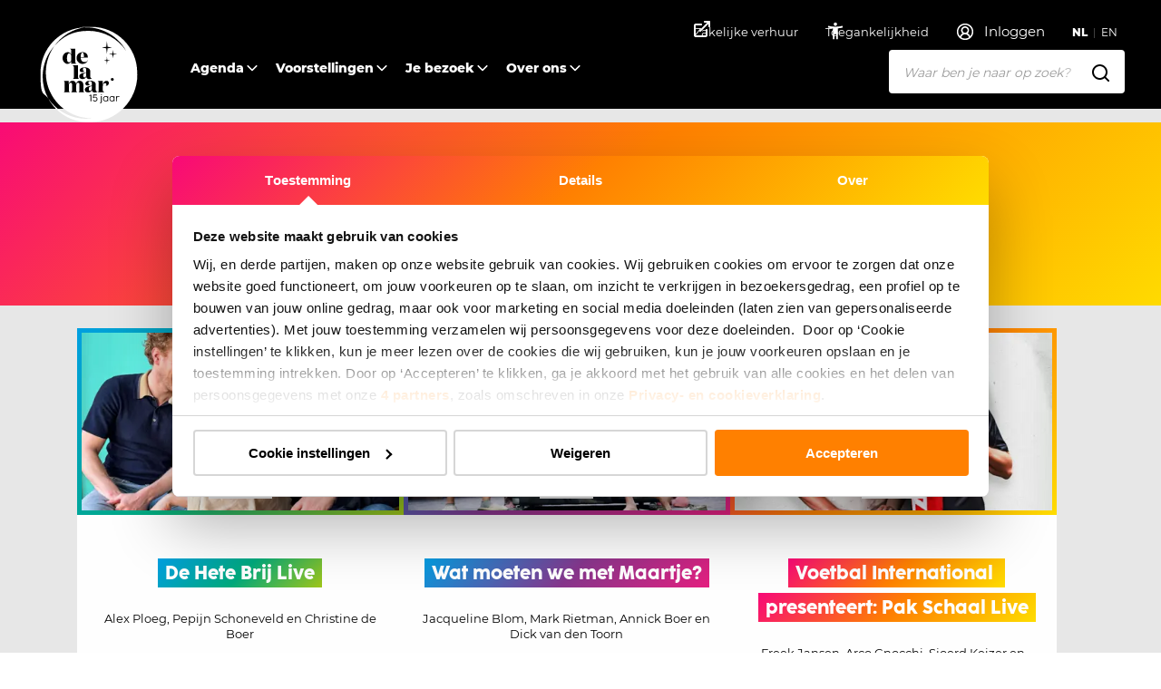

--- FILE ---
content_type: text/html; charset=utf-8
request_url: https://delamar.nl/voorstellingen/filter/muziektheater/%7B%7Bcta2url%7D%7D/%7B%7Burlallcategories%7D%7D/%7B%7Bcta2url%7D%7D/%7B%7Burlalllocations%7D%7D/%7B%7Burl%7D%7D/%7B%7Burl%7D%7D/west/-/%7B%7Bprevurl%7D%7D/
body_size: 23488
content:
<!DOCTYPE html>
<html lang="nl">
<head>
    <meta charset="utf-8">
    <title>Bekijk alle voorstellingen in ons theater | DeLaMar</title>
<meta name="description" content="Van cabaret tot musical en van toneel tot muziek, ons prachtige theater heeft het allemaal. Bekijk de komende voorstellingen en zoek op titel of genre."/>
<meta property="og:title" content="Voorstellingen"/>
<meta property="og:image" content="https://delamar.nl/media/tcdjekxm/theater-delamar-amsterdam-1.jpg?rmode=crop&width=1200&height=630&quality=70"/>
<link rel="canonical" href="/voorstellingen/"/>

    
        <link rel="alternate" hreflang="en-gb" href="https://delamar.nl/en/shows/" />
        <link rel="alternate" hreflang="nl-nl" href="https://delamar.nl/voorstellingen/" />


    <meta name="viewport" content="width=device-width, initial-scale=1.0, maximum-scale=2.0" />
    <meta name="copyright" content="valantic">
    <meta name="author" content="DeLaMar">
    <meta property="og:site_name" content="DeLaMar" />
    <meta property="og:type" content="website" />
    <meta property="og:url" content="https://delamar.nl/voorstellingen/" />
    <link rel="preload" as="font" type="font/woff2" crossorigin href="/fonts/Coco-Sharp-L-Extrabold.woff2" />
    <link rel="preload" as="font" type="font/woff2" crossorigin href="/fonts/Coco-Sharp-L-Bold.woff2" />
    <link rel="preload" as="font" type="font/woff2" crossorigin href="/fonts/Montserrat-400.woff2" />
    <link rel="preload" as="font" type="font/woff2" crossorigin href="/fonts/Montserrat-500.woff2" />
    <link rel="preload" as="font" type="font/woff2" crossorigin href="/fonts/Montserrat-800.woff2" />
    <meta name="apple-mobile-web-app-capable" content="yes">
    <meta name="apple-mobile-web-app-status-bar-style" content="black">
    <meta name="apple-mobile-web-app-title" content="DeLaMar">
    <link rel="apple-touch-icon" sizes="180x180" href="/apple-touch-icon.png">
    <link rel="icon" type="image/png" sizes="32x32" href="/favicon-32x32.png">
    <link rel="icon" type="image/png" sizes="16x16" href="/favicon-16x16.png">
    <link rel="manifest" href="/site.webmanifest">
    <link rel="mask-icon" color="#6f1785" href="/safari-pinned-tab.svg">
    <meta name="theme-color" content="#000000">



    <style>
        :root {
            --maincolor: var(--color4);
            --mainbgcolor: var(--color4);
            --mainbgcolorhover: var(--color4-hover);
            --maingradient: var(--gradient4);
            --maingradientborder: var(--gradient4);
        }

        body {
            visibility: hidden;
        }

        .preload * {
            transition: none !important;
        }

        .highlight__image picture,
        .highlight__image img {
            width: 100%;
            height: auto;
        }
    </style>
    
    <script id="Cookiebot" data-cbid="212a586e-a908-4298-9f4d-bfe09f82da7a" type="text/javascript" data-culture="nl" src="https://consent.cookiebot.com/uc.js"></script>
    <style>
.paymentmethods * {
    margin: 0 0.2rem !important;
}
button#CybotCookiebotDialogBodyButtonDecline {
    color: #000 !important;
}
.block__production .block__newsletter {
    margin: 0 4px;
}
.grecaptcha-badge {
    display:none;
}
.grecaptcha-badge { visibility: hidden; 
}
.no-more-bullet-points li:before {
    display:none;
}
.block__form .field-validation-error {
    font-weight: bold;
}
</style>

    
    <!-- dataLayer -->
        <script data-cookieconsent="ignore">
            window.dataLayer = window.dataLayer || [{
                'user': {
                    'internal': 'False'
                }
            }]
        </script>
    <!-- Google Tag Manager -->
<script>(function(w,d,s,l,i){w[l]=w[l]||[];w[l].push({'gtm.start':
        new Date().getTime(),event:'gtm.js'});var f=d.getElementsByTagName(s)[0],
        j=d.createElement(s),dl=l!='dataLayer'?'&l='+l:'';j.async=true;j.src=
        'https://www.googletagmanager.com/gtm.js?id='+i+dl;f.parentNode.insertBefore(j,f);
})(window,document,'script','dataLayer','GTM-MK49HM');</script>
<!-- End Google Tag Manager -->
</head>
<body class="body--productions  color--4    preload" data-id="1103" data-culture="nl-NL" data-lang="nl" data-raw-querystring="?genre=muziektheater/%7B%7Bcta2url%7D%7D/%7B%7Burlallcategories%7D%7D/%7B%7Bcta2url%7D%7D/%7B%7Burlalllocations%7D%7D/%7B%7Burl%7D%7D/%7B%7Burl%7D%7D/west&amp;locatie=-&amp;datum=%7B%7Bprevurl%7D%7D" data-page-url="https://delamar.nl/voorstellingen/?genre=muziektheater/%7B%7Bcta2url%7D%7D/%7B%7Burlallcategories%7D%7D/%7B%7Bcta2url%7D%7D/%7B%7Burlalllocations%7D%7D/%7B%7Burl%7D%7D/%7B%7Burl%7D%7D/west&amp;locatie=-&amp;datum=%7B%7Bprevurl%7D%7D">
    <!-- Google Tag Manager (noscript) -->
<noscript><iframe src="https://www.googletagmanager.com/ns.html?id=GTM-MK49HM"
                  height="0" width="0" style="display:none;visibility:hidden"></iframe></noscript>
<!-- End Google Tag Manager (noscript) -->
    
    
    <a href="#" class="skipmain" tabindex="1">Spring naar hoofdinhoud</a>
    <nav class="navbar js-navbar" data-scrolled="0">
    <div class="container">
        <a class="navbar__brand" href="/" aria-label="Naar homepage">
                <img src="/media/icwd1pke/dlm-15-jaar.svg" />
           
        </a>
        <div class="navbar__buttons">
            <button class="navbar__toggler js-navbar-toggler" type="button" aria-expanded="false">
                <span></span>
                <span></span>
                <span></span>
                <span></span>
                <strong>Menu</strong>
            </button>
            <button class="navbar__search js-search-open" type="button">
                <svg width="20" height="20" viewBox="0 0 20 20" fill="none" xmlns="http://www.w3.org/2000/svg">
    <path fill-rule="evenodd" clip-rule="evenodd" d="M8.5 0C3.80558 0 0 3.80558 0 8.5C0 13.1944 3.80558 17 8.5 17C10.4869 17 12.3146 16.3183 13.7619 15.176L17.4142 18.8283C17.8047 19.2188 18.4379 19.2188 18.8284 18.8283C19.2189 18.4378 19.2189 17.8046 18.8284 17.4141L15.1761 13.7618C16.3183 12.3145 17 10.4868 17 8.5C17 3.80558 13.1944 0 8.5 0ZM2 8.5C2 4.91015 4.91015 2 8.5 2C12.0899 2 15 4.91015 15 8.5C15 12.0899 12.0899 15 8.5 15C4.91015 15 2 12.0899 2 8.5Z" fill="#fff" />
</svg>
                <strong>Zoeken</strong>
            </button>
                <a href="/agenda/" class="navbar__agenda">
                    <svg width="18" height="18" viewBox="0 0 18 18" fill="none" xmlns="http://www.w3.org/2000/svg">
    <path d="M13 0C13.5128 0 13.9355 0.386044 13.9933 0.88338L14 1V2H16C17.0544 2 17.9182 2.81588 17.9945 3.85074L18 4V16C18 17.0544 17.1841 17.9182 16.1493 17.9945L16 18H2C0.945638 18 0.0818349 17.1841 0.00548577 16.1493L0 16V4C0 2.94564 0.815877 2.08183 1.85074 2.00549L2 2H4V1C4 0.44772 4.44772 0 5 0C5.51283 0 5.93551 0.386044 5.99327 0.88338L6 1V2H12V1C12 0.44772 12.4477 0 13 0ZM16 9H2V16H16V9ZM16 4H2V7H16V4Z" fill="white" />
</svg>
                    <strong>Agenda</strong>
                </a>
                <div class="user js-user" data-n="0">
                </div>
        </div>
        <div class="navbar__menu">
            <div class="navbar__collapse">
                <ul class="navbar__nav js-nav">
                                <li class="nav__item nav__item--large dropdown--desktop">
                                    <a class="nav__link" href="/agenda/" target="">
                                        Agenda
                                    </a>
                                                <div class="dropdown__menu">
                                                    <div class="tiles">
                                                                <div class="tile">
                                                                    <div class="tile__image gradient2">
                                                                        <div>
                                                                            <picture>
                                                                                <source srcset="/media/lwofnz1p/de-hete-brij.jpg?rxy=0.4757879430321728,0.48097374948182975&amp;v=1dc4d8f79ff9f90&width=343&height=192&mode=crop&format=webp&quality=70 1x, /media/lwofnz1p/de-hete-brij.jpg?rxy=0.4757879430321728,0.48097374948182975&amp;v=1dc4d8f79ff9f90&width=686&height=384&mode=crop&format=webp&quality=70 2x" type="image/webp" />
                                                                                <img loading="lazy" src="/media/lwofnz1p/de-hete-brij.jpg?rxy=0.4757879430321728,0.48097374948182975&amp;v=1dc4d8f79ff9f90&width=343&height=192&mode=crop&format=webp&quality=70" alt="De Hete Brij Live" width="343" height="192" />
                                                                            </picture>
                                                                        </div>
                                                                    </div>
                                                                    <div class="tile__text">
                                                                        <h3><span class="gradient2">De Hete Brij Live</span></h3>
                                                                    </div>
                                                                    <a href="/voorstellingen/de-hete-brij-live/" title="De Hete Brij Live"></a>
                                                                </div>
                                                                <div class="tile">
                                                                    <div class="tile__image gradient1">
                                                                        <div>
                                                                            <picture>
                                                                                <source srcset="/media/s0phw03r/wat-moeten-we-met-maartje-fotografie-bram-willems-2.jpg?v=1dc294632de9610&width=343&height=192&mode=crop&format=webp&quality=70 1x, /media/s0phw03r/wat-moeten-we-met-maartje-fotografie-bram-willems-2.jpg?v=1dc294632de9610&width=686&height=384&mode=crop&format=webp&quality=70 2x" type="image/webp" />
                                                                                <img loading="lazy" src="/media/s0phw03r/wat-moeten-we-met-maartje-fotografie-bram-willems-2.jpg?v=1dc294632de9610&width=343&height=192&mode=crop&format=webp&quality=70" alt="Wat moeten we met Maartje?" width="343" height="192" />
                                                                            </picture>
                                                                        </div>
                                                                    </div>
                                                                    <div class="tile__text">
                                                                        <h3><span class="gradient1">Wat moeten we met Maartje?</span></h3>
                                                                    </div>
                                                                    <a href="/voorstellingen/wat-moeten-we-met-maartje/" title="Wat moeten we met Maartje?"></a>
                                                                </div>
                                                                <div class="tile">
                                                                    <div class="tile__image gradient4">
                                                                        <div>
                                                                            <picture>
                                                                                <source srcset="/media/lyhhulot/voetbal-international-presenteert_pak-schaal-live.jpg?rxy=0.49638574979535793,0.17983155777421814&amp;v=1dc5251e19577d0&width=343&height=192&mode=crop&format=webp&quality=70 1x, /media/lyhhulot/voetbal-international-presenteert_pak-schaal-live.jpg?rxy=0.49638574979535793,0.17983155777421814&amp;v=1dc5251e19577d0&width=686&height=384&mode=crop&format=webp&quality=70 2x" type="image/webp" />
                                                                                <img loading="lazy" src="/media/lyhhulot/voetbal-international-presenteert_pak-schaal-live.jpg?rxy=0.49638574979535793,0.17983155777421814&amp;v=1dc5251e19577d0&width=343&height=192&mode=crop&format=webp&quality=70" alt="Voetbal International presenteert: Pak Schaal Live" width="343" height="192" />
                                                                            </picture>
                                                                        </div>
                                                                    </div>
                                                                    <div class="tile__text">
                                                                        <h3><span class="gradient4">Voetbal International presenteert: Pak Schaal Live</span></h3>
                                                                    </div>
                                                                    <a href="/voorstellingen/voetbal-international-presenteert-pak-schaal-live/" title="Voetbal International presenteert: Pak Schaal Live"></a>
                                                                </div>
                                                    </div>
                                                        <div class="dropdown__links">
                                                                <a href="/agenda/" class="cta--black">Volledige agenda</a>
                                                        </div>
                                                </div>
                                </li>
                                <li class="nav__item nav__item--large active dropdown--desktop">
                                    <a class="nav__link" href="/voorstellingen/" target="">
                                        Voorstellingen
                                    </a>
                                                <div class="dropdown__menu">
                                                    <div class="tiles">
                                                                <div class="tile">
                                                                    <div class="tile__image gradient1">
                                                                        <div>
                                                                            <picture>
                                                                                <source srcset="/media/s0phw03r/wat-moeten-we-met-maartje-fotografie-bram-willems-2.jpg?v=1dc294632de9610&width=343&height=192&mode=crop&format=webp&quality=70 1x, /media/s0phw03r/wat-moeten-we-met-maartje-fotografie-bram-willems-2.jpg?v=1dc294632de9610&width=686&height=384&mode=crop&format=webp&quality=70 2x" type="image/webp" />
                                                                                <img loading="lazy" src="/media/s0phw03r/wat-moeten-we-met-maartje-fotografie-bram-willems-2.jpg?v=1dc294632de9610&width=343&height=192&mode=crop&format=webp&quality=70" alt="Wat moeten we met Maartje?" width="343" height="192" />
                                                                            </picture>
                                                                        </div>
                                                                    </div>
                                                                    <div class="tile__text">
                                                                        <h3><span class="gradient1">Wat moeten we met Maartje?</span></h3>
                                                                    </div>
                                                                    <a href="/voorstellingen/wat-moeten-we-met-maartje/" title="Wat moeten we met Maartje?"></a>
                                                                </div>
                                                                <div class="tile">
                                                                    <div class="tile__image gradient4">
                                                                        <div>
                                                                            <picture>
                                                                                <source srcset="/media/fqnbpnz2/woman-in-love-delamar-1.jpg?rxy=0.5113309325275108,0.4033557685187056&amp;v=1dbb43df3d63c70&width=343&height=192&mode=crop&format=webp&quality=70 1x, /media/fqnbpnz2/woman-in-love-delamar-1.jpg?rxy=0.5113309325275108,0.4033557685187056&amp;v=1dbb43df3d63c70&width=686&height=384&mode=crop&format=webp&quality=70 2x" type="image/webp" />
                                                                                <img loading="lazy" src="/media/fqnbpnz2/woman-in-love-delamar-1.jpg?rxy=0.5113309325275108,0.4033557685187056&amp;v=1dbb43df3d63c70&width=343&height=192&mode=crop&format=webp&quality=70" alt="Woman in Love" width="343" height="192" />
                                                                            </picture>
                                                                        </div>
                                                                    </div>
                                                                    <div class="tile__text">
                                                                        <h3><span class="gradient4">Woman in Love</span></h3>
                                                                    </div>
                                                                    <a href="/voorstellingen/woman-in-love/" title="Woman in Love"></a>
                                                                </div>
                                                                <div class="tile">
                                                                    <div class="tile__image gradient2">
                                                                        <div>
                                                                            <picture>
                                                                                <source srcset="/media/atwjvdr0/scenefoto-bureau-buitenschot_de-verleiders-ben-van-duin-6.jpg?rxy=0.4970479076622144,0.6103162587107331&amp;v=1dc37828ab69550&width=343&height=192&mode=crop&format=webp&quality=70 1x, /media/atwjvdr0/scenefoto-bureau-buitenschot_de-verleiders-ben-van-duin-6.jpg?rxy=0.4970479076622144,0.6103162587107331&amp;v=1dc37828ab69550&width=686&height=384&mode=crop&format=webp&quality=70 2x" type="image/webp" />
                                                                                <img loading="lazy" src="/media/atwjvdr0/scenefoto-bureau-buitenschot_de-verleiders-ben-van-duin-6.jpg?rxy=0.4970479076622144,0.6103162587107331&amp;v=1dc37828ab69550&width=343&height=192&mode=crop&format=webp&quality=70" alt="De Verleiders" width="343" height="192" />
                                                                            </picture>
                                                                        </div>
                                                                    </div>
                                                                    <div class="tile__text">
                                                                        <h3><span class="gradient2">De Verleiders</span></h3>
                                                                    </div>
                                                                    <a href="/voorstellingen/de-verleiders/" title="De Verleiders"></a>
                                                                </div>
                                                    </div>
                                                        <div class="dropdown__links">
                                                                <a href="/voorstellingen/" class="cta--black">Alle voorstellingen</a>
                                                        </div>
                                                </div>
                                </li>
                                <li class="nav__item nav__item--small dropdown">
                                    <a class="nav__link dropdown__toggle" href="/je-bezoek/">Je bezoek</a>
                                    <button type="button" class="dropdown__button js-navbar-dropdown" aria-label="Open Submenu"><span></span></button>
                                    <div class="dropdown__menu">
                                            <a class="dropdown__item" href="/je-bezoek/bereikbaarheid/" target="">
                                                Bereikbaarheid
                                            </a>
                                            <a class="dropdown__item" href="/je-bezoek/informatie-ticketverkoop/" target="">
                                                Informatie ticketverkoop
                                            </a>
                                            <a class="dropdown__item" href="/je-bezoek/eten-drinken/" target="">
                                                Eten &amp; drinken
                                            </a>
                                            <a class="dropdown__item" href="/je-bezoek/veelgestelde-vragen/" target="">
                                                Veelgestelde vragen
                                            </a>
                                            <a class="dropdown__item" href="/je-bezoek/groepen/" target="">
                                                Groepen
                                            </a>
                                            <a class="dropdown__item" href="/je-bezoek/toegankelijkheid/" target="">
                                                Toegankelijkheid
                                            </a>
                                            <a class="dropdown__item" href="/je-bezoek/zaalplattegrond/" target="">
                                                Zaalplattegrond
                                            </a>
                                    </div>
                                </li>
                                <li class="nav__item nav__item--small dropdown">
                                    <a class="nav__link dropdown__toggle" href="/over-ons/">Over ons</a>
                                    <button type="button" class="dropdown__button js-navbar-dropdown" aria-label="Open Submenu"><span></span></button>
                                    <div class="dropdown__menu">
                                            <a class="dropdown__item" href="/over-ons/contact/" target="">
                                                Contact
                                            </a>
                                            <a class="dropdown__item" href="/over-ons/over-delamar/" target="">
                                                Over DeLaMar
                                            </a>
                                            <a class="dropdown__item" href="/over-ons/zakelijke-verhuur/" target="">
                                                Zakelijke verhuur
                                            </a>
                                            <a class="dropdown__item" href="/over-ons/werken-bij/" target="">
                                                Werken bij
                                            </a>
                                            <a class="dropdown__item" href="/over-ons/achter-de-schermen/" target="">
                                                Achter de schermen
                                            </a>
                                            <a class="dropdown__item" href="/over-ons/fotocollectie/" target="">
                                                Fotocollectie
                                            </a>
                                    </div>
                                </li>
                </ul>
                <div class="navbar__footer">
                    <ul class="js-navbar-footer">
                         
                                <li class="nav__item js-nav-topitem">
                                    <a class="nav__link" href="/zakelijk/" target="_blank">
                                        Zakelijke verhuur
<svg width="18" height="18" viewBox="0 0 18 18" fill="none" xmlns="http://www.w3.org/2000/svg">
    <path d="M8 3C8.5523 3 9 3.44772 9 4C9 4.55228 8.5523 5 8 5H2V16H13V10C13 9.4477 13.4477 9 14 9C14.5523 9 15 9.4477 15 10V16C15 17.1046 14.1046 18 13 18H2C0.89543 18 0 17.1046 0 16V5C0 3.89543 0.89543 3 2 3H8ZM17 0C17.5523 0 18 0.44772 18 1V6C18 6.55228 17.5523 7 17 7C16.4477 7 16 6.55228 16 6V3.41421L7.7071 11.7071C7.3166 12.0976 6.68342 12.0976 6.29289 11.7071C5.90237 11.3166 5.90237 10.6834 6.29289 10.2929L14.5858 2H12C11.4477 2 11 1.55229 11 1C11 0.44772 11.4477 0 12 0H17Z" fill="#151A1F" />
</svg>                                    </a>
                                </li>

                        <li class="nav__item js-accessibility-menu js-nav-topitem">
                            <a href="#" class="nav__link" aria-label="Toegankelijkheid">
                                Toegankelijkheid
                                <svg width="22" height="22" viewBox="0 0 22 22" fill="none" xmlns="http://www.w3.org/2000/svg">
    <mask id="mask0_394_1235" style="mask-type:alpha" maskUnits="userSpaceOnUse" x="0" y="0" width="22" height="22">
        <rect width="22" height="22" fill="#D9D9D9" />
    </mask>
    <g mask="url(#mask0_394_1235)">
        <path d="M11 5.50004C10.4958 5.50004 10.0642 5.32053 9.70521 4.9615C9.34618 4.60247 9.16667 4.17087 9.16667 3.66671C9.16667 3.16254 9.34618 2.73094 9.70521 2.37192C10.0642 2.01289 10.4958 1.83337 11 1.83337C11.5042 1.83337 11.9358 2.01289 12.2948 2.37192C12.6538 2.73094 12.8333 3.16254 12.8333 3.66671C12.8333 4.17087 12.6538 4.60247 12.2948 4.9615C11.9358 5.32053 11.5042 5.50004 11 5.50004ZM8.25 20.1667V8.25004C7.33333 8.17365 6.40139 8.05907 5.45417 7.90629C4.50694 7.75351 3.60556 7.56254 2.75 7.33337L3.20833 5.50004C4.4 5.82087 5.66806 6.05386 7.0125 6.199C8.35694 6.34414 9.68611 6.41671 11 6.41671C12.3139 6.41671 13.6431 6.34414 14.9875 6.199C16.3319 6.05386 17.6 5.82087 18.7917 5.50004L19.25 7.33337C18.3944 7.56254 17.4931 7.75351 16.5458 7.90629C15.5986 8.05907 14.6667 8.17365 13.75 8.25004V20.1667H11.9167V14.6667H10.0833V20.1667H8.25Z" fill="white" />
    </g>
</svg>
                            </a>
                            <div class="nav__accessibility-menu">
                                <div class="accessibility__header">
                                    <span>Opties toegankelijkheid</span>
                                    <button type="button" class="button button--close js-accessibility-close">
                                        <svg width="16" height="16" viewBox="0 0 16 16" fill="none" xmlns="http://www.w3.org/2000/svg">
    <path fill-rule="evenodd" clip-rule="evenodd" d="M8 9.4144L13.6568 15.0713C14.0473 15.4618 14.6805 15.4618 15.071 15.0713C15.4615 14.6807 15.4615 14.0476 15.071 13.657L9.4142 8.0002L15.071 2.34335C15.4615 1.95283 15.4615 1.31966 15.071 0.929141C14.6805 0.538611 14.0473 0.538611 13.6568 0.929141L8 6.586L2.34309 0.92912C1.95257 0.5386 1.3194 0.5386 0.928876 0.92912C0.538356 1.31965 0.538356 1.95281 0.928876 2.34334L6.5857 8.0002L0.928876 13.6571C0.538356 14.0476 0.538356 14.6807 0.928876 15.0713C1.3194 15.4618 1.95257 15.4618 2.34309 15.0713L8 9.4144Z" fill="black" />
</svg>
                                    </button>
                                </div>
                                <div class="accessibility__content">
                                    <div class="toggle__item js-high-contrast-toggle">
                                        <div class="left-section">
                                            <svg width="20" height="20" viewBox="0 0 20 20" fill="none" xmlns="http://www.w3.org/2000/svg">
    <mask id="mask0_395_1349" style="mask-type:alpha" maskUnits="userSpaceOnUse" x="0" y="0" width="20" height="20">
        <rect width="20" height="20" fill="#D9D9D9" />
    </mask>
    <g mask="url(#mask0_395_1349)">
        <path d="M9.99935 18.3334C8.84657 18.3334 7.76324 18.1146 6.74935 17.6771C5.73546 17.2396 4.85352 16.6459 4.10352 15.8959C3.35352 15.1459 2.75977 14.2639 2.32227 13.25C1.88477 12.2361 1.66602 11.1528 1.66602 10C1.66602 8.84724 1.88477 7.76391 2.32227 6.75002C2.75977 5.73613 3.35352 4.85419 4.10352 4.10419C4.85352 3.35419 5.73546 2.76044 6.74935 2.32294C7.76324 1.88544 8.84657 1.66669 9.99935 1.66669C11.1521 1.66669 12.2355 1.88544 13.2493 2.32294C14.2632 2.76044 15.1452 3.35419 15.8952 4.10419C16.6452 4.85419 17.2389 5.73613 17.6764 6.75002C18.1139 7.76391 18.3327 8.84724 18.3327 10C18.3327 11.1528 18.1139 12.2361 17.6764 13.25C17.2389 14.2639 16.6452 15.1459 15.8952 15.8959C15.1452 16.6459 14.2632 17.2396 13.2493 17.6771C12.2355 18.1146 11.1521 18.3334 9.99935 18.3334ZM10.8327 16.6042C12.4855 16.3959 13.8709 15.6702 14.9889 14.4271C16.107 13.184 16.666 11.7084 16.666 10C16.666 8.29169 16.107 6.81599 14.9889 5.57294C13.8709 4.32988 12.4855 3.60419 10.8327 3.39585V16.6042Z" fill="black" />
    </g>
</svg>
                                            <span>Hoog contrast</span>
                                        </div>
                                        <div class="toggle_options">
                                            <button class="option off active">Uit</button>
                                            <button class="option on ">Aan</button>
                                        </div>
                                    </div>
                                    <div class="toggle__item js-low-in-stimulation-toggle">
                                        <div class="left-section">
                                            <svg width="20" height="20" viewBox="0 0 20 20" fill="none" xmlns="http://www.w3.org/2000/svg">
  <mask id="mask0_395_1360" style="mask-type:alpha" maskUnits="userSpaceOnUse" x="0" y="0" width="20" height="20">
    <rect width="20" height="20" fill="#D9D9D9"/>
  </mask>
  <g mask="url(#mask0_395_1360)">
    <path d="M8.79232 15.1667L13.1048 10H9.77148L10.3757 5.27085L6.52148 10.8334H9.41732L8.79232 15.1667ZM6.66732 18.3334L7.50065 12.5H3.33398L10.834 1.66669H12.5007L11.6673 8.33335H16.6673L8.33398 18.3334H6.66732Z" fill="black"/>
  </g>
</svg>
                                            <span>Prikkelarm</span>
                                        </div>
                                        <div class="toggle_options">
                                            <button class="option off active">Uit</button>
                                            <button class="option on ">Aan</button>
                                        </div>
                                    </div>

                                        <a href="/je-bezoek/toegankelijkheid/">Aanpassingen in het gebouw</a>
                                </div>
                                <div class="accessibility__footer gradient4">
                                </div>
                            </div>
                        </li>
                    </ul>

                    <div class="navbar__lang js-navbar-lang">
                            <a class="dropdown__item active" href="/voorstellingen/">
                                NL
                            </a>
                            <a class="dropdown__item " href="/en/shows/">
                                EN
                            </a>
                    </div>
                </div>
                <div class="navbar__search">
                    <form class="search__form" action="/zoekresultaten/" method="get" id="jsAutosuggestForm">
                        <input type="text" class="input--text js-search-input js-search-input--desktop js-focusonclick" id="jsSearchInput" name="q" data-type="general" placeholder="Waar ben je naar op zoek?" />
                        <svg width="20" height="20" viewBox="0 0 20 20" fill="none" xmlns="http://www.w3.org/2000/svg">
    <path fill-rule="evenodd" clip-rule="evenodd" d="M8.5 0C3.80558 0 0 3.80558 0 8.5C0 13.1944 3.80558 17 8.5 17C10.4869 17 12.3146 16.3183 13.7619 15.176L17.4142 18.8283C17.8047 19.2188 18.4379 19.2188 18.8284 18.8283C19.2189 18.4378 19.2189 17.8046 18.8284 17.4141L15.1761 13.7618C16.3183 12.3145 17 10.4868 17 8.5C17 3.80558 13.1944 0 8.5 0ZM2 8.5C2 4.91015 4.91015 2 8.5 2C12.0899 2 15 4.91015 15 8.5C15 12.0899 12.0899 15 8.5 15C4.91015 15 2 12.0899 2 8.5Z" fill="#000" />
</svg>
                    </form>
                    <div class="search__suggestions js-search-suggestions js-search-suggestions--desktop" id="jsSearchAutosuggestResults">
                    </div>
                </div>
            </div>
        </div>
        <div class="search__collapse js-search-collapse">
            <button type="button" class="button button--close js-search-close">
                <svg width="16" height="16" viewBox="0 0 16 16" fill="none" xmlns="http://www.w3.org/2000/svg">
    <path fill-rule="evenodd" clip-rule="evenodd" d="M8 9.4144L13.6568 15.0713C14.0473 15.4618 14.6805 15.4618 15.071 15.0713C15.4615 14.6807 15.4615 14.0476 15.071 13.657L9.4142 8.0002L15.071 2.34335C15.4615 1.95283 15.4615 1.31966 15.071 0.929141C14.6805 0.538611 14.0473 0.538611 13.6568 0.929141L8 6.586L2.34309 0.92912C1.95257 0.5386 1.3194 0.5386 0.928876 0.92912C0.538356 1.31965 0.538356 1.95281 0.928876 2.34334L6.5857 8.0002L0.928876 13.6571C0.538356 14.0476 0.538356 14.6807 0.928876 15.0713C1.3194 15.4618 1.95257 15.4618 2.34309 15.0713L8 9.4144Z" fill="white" />
</svg>
                <strong>Sluiten</strong>
            </button>
            <div class="search__scrollable">
                <p class="search__title"><span>Zoeken</span></p>
                <p>Zoeken op voorstelling, acteur of informatie</p>
                <div class="search__form">
                    <input type="text" class="input--text js-search-input js-search-input--mobile js-focusonclick" data-type="general" placeholder="Waar ben je naar op zoek?" />
                    <svg width="20" height="20" viewBox="0 0 20 20" fill="none" xmlns="http://www.w3.org/2000/svg">
    <path fill-rule="evenodd" clip-rule="evenodd" d="M8.5 0C3.80558 0 0 3.80558 0 8.5C0 13.1944 3.80558 17 8.5 17C10.4869 17 12.3146 16.3183 13.7619 15.176L17.4142 18.8283C17.8047 19.2188 18.4379 19.2188 18.8284 18.8283C19.2189 18.4378 19.2189 17.8046 18.8284 17.4141L15.1761 13.7618C16.3183 12.3145 17 10.4868 17 8.5C17 3.80558 13.1944 0 8.5 0ZM2 8.5C2 4.91015 4.91015 2 8.5 2C12.0899 2 15 4.91015 15 8.5C15 12.0899 12.0899 15 8.5 15C4.91015 15 2 12.0899 2 8.5Z" fill="#000" />
</svg>
                </div>
                <div class="search__suggestions js-search-suggestions js-search-suggestions--mobile">
                </div>
            </div>
        </div>
    </div>
</nav>
    <main>
       
            <script type="application/ld+json">
        {
          "@context": "https://schema.org",
          "@type": "BreadcrumbList",
          "itemListElement": [

                            {
                                "@type": "ListItem",
                                "position": 1,
                                "name": "Home",
                                "item": "https://delamar.nl/"
                            } ,                
                            {
                                "@type": "ListItem",
                                "position": 2,
                                "name": "Voorstellingen",
                                "item": "https://delamar.nl/voorstellingen/"
                            }                             ]
        }
    </script>

        
<section class="block__productions " id="">
    <div class="productions__filter js-productions-filter">
        <div class="productions__top"></div>
    </div>
    <div class="container">
        <div class="productions__tiles js-productions-tiles js-productions-results" data-placeholder="/media/u43hpd33/theater-delamar-amsterdam-13.jpg" data-showonlydutchitems="0">
                <div class="production__placeholder">
                    <div></div>
                    <div></div>
                </div>
                <div class="production__placeholder">
                    <div></div>
                    <div></div>
                </div>
                <div class="production__placeholder">
                    <div></div>
                    <div></div>
                </div>
                <div class="production__placeholder">
                    <div></div>
                    <div></div>
                </div>
                <div class="production__placeholder">
                    <div></div>
                    <div></div>
                </div>
                <div class="production__placeholder">
                    <div></div>
                    <div></div>
                </div>
                <div class="production__placeholder">
                    <div></div>
                    <div></div>
                </div>
                <div class="production__placeholder">
                    <div></div>
                    <div></div>
                </div>
        </div>
    </div>
</section>
    </main>
    <footer>
<section class="block__rating " id="">
    <div class="container">
        <div class="row justify-content-center">
            <div class="col-lg-4">
                <h2>Wat vinden andere bezoekers van DeLaMar</h2>
            </div>
            <div class="col-lg-4">
                <div class="rating__body">
                    <div class="rating__rate">4,4/5</div>
                    <div class="rating__stars">
                                <svg width="22" height="20" viewBox="0 0 22 20" fill="none" xmlns="http://www.w3.org/2000/svg">
            <path d="M9.9198 0.867699C10.402 0.0398687 11.598 0.0398687 12.0801 0.867699L14.8751 5.66643L20.3027 6.84175C21.239 7.0445 21.6086 8.1819 20.9703 8.8963L17.2701 13.0374L17.8295 18.5625C17.926 19.5156 16.9585 20.2186 16.0818 19.8323L11 17.5929L5.91816 19.8323C5.04149 20.2186 4.07395 19.5156 4.17046 18.5625L4.72987 13.0374L1.02972 8.8963C0.391398 8.1819 0.760968 7.0445 1.69728 6.84175L7.12484 5.66643L9.9198 0.867699Z" fill="#F8D256" />
        </svg>
        <svg width="22" height="20" viewBox="0 0 22 20" fill="none" xmlns="http://www.w3.org/2000/svg">
            <path d="M9.9198 0.867699C10.402 0.0398687 11.598 0.0398687 12.0801 0.867699L14.8751 5.66643L20.3027 6.84175C21.239 7.0445 21.6086 8.1819 20.9703 8.8963L17.2701 13.0374L17.8295 18.5625C17.926 19.5156 16.9585 20.2186 16.0818 19.8323L11 17.5929L5.91816 19.8323C5.04149 20.2186 4.07395 19.5156 4.17046 18.5625L4.72987 13.0374L1.02972 8.8963C0.391398 8.1819 0.760968 7.0445 1.69728 6.84175L7.12484 5.66643L9.9198 0.867699Z" fill="#F8D256" />
        </svg>
        <svg width="22" height="20" viewBox="0 0 22 20" fill="none" xmlns="http://www.w3.org/2000/svg">
            <path d="M9.9198 0.867699C10.402 0.0398687 11.598 0.0398687 12.0801 0.867699L14.8751 5.66643L20.3027 6.84175C21.239 7.0445 21.6086 8.1819 20.9703 8.8963L17.2701 13.0374L17.8295 18.5625C17.926 19.5156 16.9585 20.2186 16.0818 19.8323L11 17.5929L5.91816 19.8323C5.04149 20.2186 4.07395 19.5156 4.17046 18.5625L4.72987 13.0374L1.02972 8.8963C0.391398 8.1819 0.760968 7.0445 1.69728 6.84175L7.12484 5.66643L9.9198 0.867699Z" fill="#F8D256" />
        </svg>
        <svg width="22" height="20" viewBox="0 0 22 20" fill="none" xmlns="http://www.w3.org/2000/svg">
            <path d="M9.9198 0.867699C10.402 0.0398687 11.598 0.0398687 12.0801 0.867699L14.8751 5.66643L20.3027 6.84175C21.239 7.0445 21.6086 8.1819 20.9703 8.8963L17.2701 13.0374L17.8295 18.5625C17.926 19.5156 16.9585 20.2186 16.0818 19.8323L11 17.5929L5.91816 19.8323C5.04149 20.2186 4.07395 19.5156 4.17046 18.5625L4.72987 13.0374L1.02972 8.8963C0.391398 8.1819 0.760968 7.0445 1.69728 6.84175L7.12484 5.66643L9.9198 0.867699Z" fill="#F8D256" />
        </svg>
        <svg width="22" height="20" viewBox="0 0 22 20" fill="none" xmlns="http://www.w3.org/2000/svg">
            <path d="M9.94668 0.606848L7.25487 5.46163L1.9883 6.67532C1.05202 6.91806 0.70091 8.01039 1.28609 8.7386L4.91417 12.9865L4.329 18.5695C4.21196 19.5405 5.14824 20.2687 6.08452 19.9046L11 17.4772V0C10.6489 0 10.1808 0.242739 9.94668 0.606848Z" fill="#F8D256" />
        </svg>

                    </div>
                    <div class="rating__sub">
                        uit <strong>18853 beoordelingen</strong> van onze bezoekers
                    </div>
                </div>
            </div>
        </div>
    </div>
</section><section class="block__socials  " id="">
    <div class="js-carousel-items" data-autoplay="true" data-variablewidth="true" data-centermode="true" data-speed="2000" data-autoplayspeed="1000">
        <div class="socials__images js-carousel-carousel">
                    <div data-id="12136">
                        <picture>
                            <source media="(min-width: 992px)" srcset="/images/social/501576756/juicer_16791426.jpg?width=480&height=480&mode=crop&format=webp&quality=70 1x, /images/social/501576756/juicer_16791426.jpg?width=960&height=960&mode=crop&format=webp&quality=70 2x" type="image/webp" />
                            <source srcset="/images/social/501576756/juicer_16791426.jpg?width=220&height=220&mode=crop&format=webp&quality=70 1x, /images/social/501576756/juicer_16791426.jpg?width=440&height=440&mode=crop&format=webp&quality=70 2x" type="image/webp" />
                            <img src="/images/social/501576756/juicer_16791426.jpg?width=220&height=220&mode=crop&format=webp&quality=70" alt="De hospita en de verleiders" width="220" height="220" />
                        </picture>
                    </div>
                    <div data-id="12122">
                        <picture>
                            <source media="(min-width: 992px)" srcset="/images/social/501479481/juicer_16658993.jpg?width=480&height=480&mode=crop&format=webp&quality=70 1x, /images/social/501479481/juicer_16658993.jpg?width=960&height=960&mode=crop&format=webp&quality=70 2x" type="image/webp" />
                            <source srcset="/images/social/501479481/juicer_16658993.jpg?width=220&height=220&mode=crop&format=webp&quality=70 1x, /images/social/501479481/juicer_16658993.jpg?width=440&height=440&mode=crop&format=webp&quality=70 2x" type="image/webp" />
                            <img src="/images/social/501479481/juicer_16658993.jpg?width=220&height=220&mode=crop&format=webp&quality=70" alt="De hospita en de verleiders" width="220" height="220" />
                        </picture>
                    </div>
                    <div data-id="12090">
                        <picture>
                            <source media="(min-width: 992px)" srcset="/images/social/501443739/juicer_16619120.jpg?width=480&height=480&mode=crop&format=webp&quality=70 1x, /images/social/501443739/juicer_16619120.jpg?width=960&height=960&mode=crop&format=webp&quality=70 2x" type="image/webp" />
                            <source srcset="/images/social/501443739/juicer_16619120.jpg?width=220&height=220&mode=crop&format=webp&quality=70 1x, /images/social/501443739/juicer_16619120.jpg?width=440&height=440&mode=crop&format=webp&quality=70 2x" type="image/webp" />
                            <img src="/images/social/501443739/juicer_16619120.jpg?width=220&height=220&mode=crop&format=webp&quality=70" alt="De hospita en de verleiders" width="220" height="220" />
                        </picture>
                    </div>
                    <div data-id="11870">
                        <picture>
                            <source media="(min-width: 992px)" srcset="/images/social/497910272/juicer_7042184.jpg?width=480&height=480&mode=crop&format=webp&quality=70 1x, /images/social/497910272/juicer_7042184.jpg?width=960&height=960&mode=crop&format=webp&quality=70 2x" type="image/webp" />
                            <source srcset="/images/social/497910272/juicer_7042184.jpg?width=220&height=220&mode=crop&format=webp&quality=70 1x, /images/social/497910272/juicer_7042184.jpg?width=440&height=440&mode=crop&format=webp&quality=70 2x" type="image/webp" />
                            <img src="/images/social/497910272/juicer_7042184.jpg?width=220&height=220&mode=crop&format=webp&quality=70" alt="De hospita en de verleiders" width="220" height="220" />
                        </picture>
                    </div>
                    <div data-id="11856">
                        <picture>
                            <source media="(min-width: 992px)" srcset="/images/social/497748509/juicer_6747507.jpg?width=480&height=480&mode=crop&format=webp&quality=70 1x, /images/social/497748509/juicer_6747507.jpg?width=960&height=960&mode=crop&format=webp&quality=70 2x" type="image/webp" />
                            <source srcset="/images/social/497748509/juicer_6747507.jpg?width=220&height=220&mode=crop&format=webp&quality=70 1x, /images/social/497748509/juicer_6747507.jpg?width=440&height=440&mode=crop&format=webp&quality=70 2x" type="image/webp" />
                            <img src="/images/social/497748509/juicer_6747507.jpg?width=220&height=220&mode=crop&format=webp&quality=70" alt="De hospita en de verleiders" width="220" height="220" />
                        </picture>
                    </div>
                    <div data-id="11857">
                        <picture>
                            <source media="(min-width: 992px)" srcset="/images/social/497679812/juicer_6580909.jpg?width=480&height=480&mode=crop&format=webp&quality=70 1x, /images/social/497679812/juicer_6580909.jpg?width=960&height=960&mode=crop&format=webp&quality=70 2x" type="image/webp" />
                            <source srcset="/images/social/497679812/juicer_6580909.jpg?width=220&height=220&mode=crop&format=webp&quality=70 1x, /images/social/497679812/juicer_6580909.jpg?width=440&height=440&mode=crop&format=webp&quality=70 2x" type="image/webp" />
                            <img src="/images/social/497679812/juicer_6580909.jpg?width=220&height=220&mode=crop&format=webp&quality=70" alt="De hospita en de verleiders" width="220" height="220" />
                        </picture>
                    </div>
        </div>
    </div>
    <div class="socials__text">
            <h2>Volg ons op social media!</h2>
            <div class="socials__items">
                            <a href="https://www.facebook.com/DeLaMarTheater/" target="_blank" class="socials__item socials__item--facebook" title="Facebook">
                                <svg width="28" height="28" viewBox="0 0 28 28" fill="none" xmlns="http://www.w3.org/2000/svg">
    <path d="M16 27.1844C22.415 26.2194 27.3333 20.684 27.3333 14C27.3333 6.63622 21.3637 0.666687 14 0.666687C6.63616 0.666687 0.666626 6.63622 0.666626 14C0.666626 20.684 5.58495 26.2194 12 27.1844V18H9.99996C8.89539 18 7.99996 17.1046 7.99996 16C7.99996 14.8955 8.89539 14 9.99996 14H12V11.3334C12 8.75602 14.0893 6.66669 16.6666 6.66669H17.3333C18.4378 6.66669 19.3333 7.56211 19.3333 8.66669C19.3333 9.77126 18.4378 10.6667 17.3333 10.6667H16.6666C16.2985 10.6667 16 10.9652 16 11.3334V14H18C19.1045 14 20 14.8955 20 16C20 17.1046 19.1045 18 18 18H16V27.1844Z" fill="white" />
</svg>
                            </a>
                            <a href="https://www.instagram.com/delamartheater/" target="_blank" class="socials__item socials__item--instagram" title="Instagram">
                                <svg width="28" height="28" viewBox="0 0 28 28" fill="none" xmlns="http://www.w3.org/2000/svg">
    <path d="M14 0.666687C17.6226 0.666687 18.0746 0.68002 19.496 0.746687C20.916 0.813354 21.8826 1.03602 22.7333 1.36669C23.6133 1.70535 24.3546 2.16402 25.096 2.90402C25.774 3.57055 26.2986 4.37681 26.6333 5.26669C26.9626 6.11602 27.1866 7.08402 27.2533 8.50402C27.316 9.92535 27.3333 10.3774 27.3333 14C27.3333 17.6227 27.32 18.0747 27.2533 19.496C27.1866 20.916 26.9626 21.8827 26.6333 22.7334C26.2995 23.6237 25.7748 24.4302 25.096 25.096C24.4292 25.7738 23.623 26.2984 22.7333 26.6334C21.884 26.9627 20.916 27.1867 19.496 27.2534C18.0746 27.316 17.6226 27.3334 14 27.3334C10.3773 27.3334 9.92529 27.32 8.50396 27.2534C7.08396 27.1867 6.11729 26.9627 5.26663 26.6334C4.37639 26.2993 3.57 25.7746 2.90396 25.096C2.22583 24.4296 1.7012 23.6233 1.36663 22.7334C1.03596 21.884 0.813293 20.916 0.746626 19.496C0.683959 18.0747 0.666626 17.6227 0.666626 14C0.666626 10.3774 0.679959 9.92535 0.746626 8.50402C0.813293 7.08269 1.03596 6.11735 1.36663 5.26669C1.70027 4.37626 2.22503 3.56978 2.90396 2.90402C3.57019 2.22566 4.37653 1.70099 5.26663 1.36669C6.11729 1.03602 7.08263 0.813354 8.50396 0.746687C9.92529 0.68402 10.3773 0.666687 14 0.666687ZM14 7.33335C12.2318 7.33335 10.5362 8.03573 9.28591 9.28598C8.03567 10.5362 7.33329 12.2319 7.33329 14C7.33329 15.7681 8.03567 17.4638 9.28591 18.7141C10.5362 19.9643 12.2318 20.6667 14 20.6667C15.7681 20.6667 17.4638 19.9643 18.714 18.7141C19.9642 17.4638 20.6666 15.7681 20.6666 14C20.6666 12.2319 19.9642 10.5362 18.714 9.28598C17.4638 8.03573 15.7681 7.33335 14 7.33335ZM22.6666 7.00002C22.6666 6.55799 22.491 6.13407 22.1785 5.82151C21.8659 5.50895 21.442 5.33335 21 5.33335C20.5579 5.33335 20.134 5.50895 19.8214 5.82151C19.5089 6.13407 19.3333 6.55799 19.3333 7.00002C19.3333 7.44205 19.5089 7.86597 19.8214 8.17853C20.134 8.49109 20.5579 8.66669 21 8.66669C21.442 8.66669 21.8659 8.49109 22.1785 8.17853C22.491 7.86597 22.6666 7.44205 22.6666 7.00002ZM14 10C15.0608 10 16.0782 10.4214 16.8284 11.1716C17.5785 11.9217 18 12.9392 18 14C18 15.0609 17.5785 16.0783 16.8284 16.8284C16.0782 17.5786 15.0608 18 14 18C12.9391 18 11.9217 17.5786 11.1715 16.8284C10.4214 16.0783 9.99996 15.0609 9.99996 14C9.99996 12.9392 10.4214 11.9217 11.1715 11.1716C11.9217 10.4214 12.9391 10 14 10Z" fill="white" />
</svg>
                            </a>
                            <a href="https://www.youtube.com/DeLaMarTheater" target="_blank" class="socials__item socials__item--youtube" title="YouTube">
                                <svg width="28" height="22" viewBox="0 0 28 22" fill="none" xmlns="http://www.w3.org/2000/svg">
    <path fill-rule="evenodd" clip-rule="evenodd" d="M14 0.333313C15.1405 0.333313 16.3088 0.363205 17.4422 0.410336L18.7815 0.474358L20.0632 0.550072L21.2634 0.632618L22.358 0.71714C24.8086 0.916006 26.7781 2.81254 27.0177 5.28143L27.0707 5.84748L27.1707 7.06074C27.2643 8.31839 27.3333 9.68976 27.3333 11C27.3333 12.3102 27.2643 13.6816 27.1707 14.9392L27.0707 16.1525C27.0532 16.3462 27.0355 16.5352 27.0177 16.7185C26.7781 19.1874 24.8086 21.084 22.358 21.2828L21.2634 21.3673L20.0632 21.4498L18.7815 21.5256L17.4422 21.5896C16.3088 21.6367 15.1405 21.6666 14 21.6666C12.8594 21.6666 11.6911 21.6367 10.5577 21.5896L9.21844 21.5256L7.93667 21.4498L6.73649 21.3673L5.64196 21.2828C3.19131 21.084 1.22183 19.1874 0.982199 16.7185L0.929188 16.1525L0.82919 14.9392C0.735687 13.6816 0.666626 12.3102 0.666626 11C0.666626 9.68976 0.735687 8.31839 0.82919 7.06074L0.929188 5.84748C0.946662 5.65375 0.964401 5.4648 0.982199 5.28143C1.22183 2.81254 3.19131 0.916006 5.64196 0.71714L6.73649 0.632618L7.93667 0.550072L9.21843 0.474358L10.5577 0.410336C11.6911 0.363205 12.8594 0.333313 14 0.333313ZM11.3333 7.76682V14.2332C11.3333 14.849 12 15.2338 12.5333 14.926L18.1333 11.6928C18.6666 11.3849 18.6666 10.615 18.1333 10.3072L12.5333 7.07399C12 6.76607 11.3333 7.15098 11.3333 7.76682Z" fill="white" />
</svg>
                            </a>
                            <a href="https://www.tiktok.com/@delamartheater" target="_blank" class="socials__item socials__item--tiktok" title="TikTok">
                                <svg width="22" height="28" viewBox="0 0 22 28" fill="none" xmlns="http://www.w3.org/2000/svg">
    <path fill-rule="evenodd" clip-rule="evenodd" d="M13.6667 0.666687C15.1395 0.666687 16.3334 1.86059 16.3334 3.33335C16.3334 5.26313 17.7067 6.88242 19.5312 7.25323C20.9744 7.54658 21.9066 8.95435 21.6132 10.3976C21.3199 11.8408 19.9122 12.7731 18.4688 12.4798C17.7208 12.3276 17.005 12.0862 16.3334 11.767V19.3334C16.3334 23.7516 12.7516 27.3334 8.33337 27.3334C3.91509 27.3334 0.333374 23.7516 0.333374 19.3334C0.333374 15.602 2.88547 12.4735 6.33535 11.5855C7.76163 11.2184 9.21551 12.0771 9.58257 13.5034C9.94964 14.9296 9.09097 16.3835 7.66473 16.7506C6.514 17.0467 5.66671 18.0944 5.66671 19.3334C5.66671 20.8062 6.86061 22 8.33337 22C9.80617 22 11 20.8062 11 19.3334V3.33335C11 1.86059 12.1939 0.666687 13.6667 0.666687Z" fill="white" />
</svg>
                            </a>
            </div>
    </div>
</section>


<section class="block__newsletter " id="">
    <div class="container">
        <div class="row justify-content-center">
            <div class="col-lg-4 position-relative">
                    <h2><span>Onze nieuwsbrief ontvangen?</span></h2>
                <small class="richtext d-none d-lg-inline-block">Lees onze <a href="/privacy-en-cookieverklaring/" target="_blank">privacy- en cookieverklaring</a>.</small>
            </div>
            <div class="col-lg-4">
                <p>Twee keer per maand als eerste op de hoogte van nieuwe voorstellingen en aanbiedingen?</p>
                <form method="POST" action="/umbraco/surface/Newsletter/Subscribe" class="frm-subscribe-newsletter" id="frm-subscribe-newsletter_b274c73e-47a0-4e41-9544-78ae0a83907b">
                    <input name="email" class="input--text" required="true" placeholder="Je e-mailadres" type="email">
                    <input name="optin_id" type="hidden" required="true" value="75">
                    <input name="bron_id" type="hidden" required="true" value="1">
                    <button type="button" class="button btn-subscribe-newsletter">Inschrijven</button>
                        <div class="popup js-popup popup__newsletter">
                            <div class="popup__body">
                                <button type="button" class="button button--close js-popup-close">
                                    <svg width="16" height="16" viewBox="0 0 16 16" fill="none" xmlns="http://www.w3.org/2000/svg">
    <path fill-rule="evenodd" clip-rule="evenodd" d="M8 9.4144L13.6568 15.0713C14.0473 15.4618 14.6805 15.4618 15.071 15.0713C15.4615 14.6807 15.4615 14.0476 15.071 13.657L9.4142 8.0002L15.071 2.34335C15.4615 1.95283 15.4615 1.31966 15.071 0.929141C14.6805 0.538611 14.0473 0.538611 13.6568 0.929141L8 6.586L2.34309 0.92912C1.95257 0.5386 1.3194 0.5386 0.928876 0.92912C0.538356 1.31965 0.538356 1.95281 0.928876 2.34334L6.5857 8.0002L0.928876 13.6571C0.538356 14.0476 0.538356 14.6807 0.928876 15.0713C1.3194 15.4618 1.95257 15.4618 2.34309 15.0713L8 9.4144Z" fill="white" />
</svg>
                                </button> 
                                <div class="popup__content">
                                    <h3>                                                <span>Nieuwsbrief inschrijving</span>
                                    </h3>
                                    <div class="block__form">
                                        <div class="umbraco-forms-form">
                                            <div class="umbraco-forms-container">
                                                <div class=" umbraco-forms-field mandatory">
                                                    <label for="dummy_email_b274c73e-47a0-4e41-9544-78ae0a83907b" class="umbraco-forms-label">
                                                        E-mailadres <span class="umbraco-forms-indicator">*</span>
                                                    </label>
                                                    <div class="umbraco-forms-field-wrapper">
                                                        <input id="dummy_email_b274c73e-47a0-4e41-9544-78ae0a83907b" name="dummy_email" class="text" required="true" type="email">
                                                        <span class="field-validation-valid" data-valmsg-for="dummy_email_b274c73e-47a0-4e41-9544-78ae0a83907b" data-valmsg-replace="true"></span>
                                                    </div> 
                                                </div>
                                                <strong>Beantwoord de beveiligingsvraag hieronder:</strong>
                                                <div class=" umbraco-forms-field mandatory">
                                                    <label for="txtNewsletterRecapchaField_b274c73e-47a0-4e41-9544-78ae0a83907b" class="umbraco-forms-label">
                                                        Hoeveel is 7 &#x2B; drie? <span class="umbraco-forms-indicator">*</span>
                                                    </label>
                                                    <div class="umbraco-forms-field-wrapper">
                                                        <input type="text" name="txtNewsletterRecapchaField" class="text" maxlength="500" id="txtNewsletterRecapchaField_b274c73e-47a0-4e41-9544-78ae0a83907b" />
                                                        <span class="field-validation-error txtNewsletterRecapchaField" data-valmsg-for="txtNewsletterRecapchaField_b274c73e-47a0-4e41-9544-78ae0a83907b" data-valmsg-replace="true"></span>
                                                    </div>
                                                </div>
                                            </div>
                                        </div>
                                    </div>
                                    <input type="hidden" name="hidNewsletterRecapchaField" value="b274c73e-47a0-4e41-9544-78ae0a83907b" />
                                    
                                    <div class="cta">
                                        <button type="button" class="button btn-subscribe">Inschrijven</button>

                                    </div>
                                    
                                </div>
                            </div>
                        </div>
                        <script> 
                            document.querySelector("#frm-subscribe-newsletter_b274c73e-47a0-4e41-9544-78ae0a83907b .btn-subscribe-newsletter").addEventListener("click", function(){
                                document.querySelector("#frm-subscribe-newsletter_b274c73e-47a0-4e41-9544-78ae0a83907b .js-popup").classList.add("show");
                                document.querySelector("#frm-subscribe-newsletter_b274c73e-47a0-4e41-9544-78ae0a83907b input[name='dummy_email']").value = document.querySelector("#frm-subscribe-newsletter_b274c73e-47a0-4e41-9544-78ae0a83907b input[name='email']").value;
                                
                                $('body').addClass('is--scrolllock');

                                $(".js-popup-close").on('click', function (e) {
                                    e.preventDefault();
                                    $('body').removeClass('is--scrolllock'); 
                                    $(this).parents('.js-popup').removeClass('show');
                                });


                            });
                        </script> 
                </form>
               
                <small class="richtext d-lg-none">Lees onze <a href="/privacy-en-cookieverklaring/" target="_blank">privacy- en cookieverklaring</a>.</small>
            </div>
        </div>
    </div>
</section>    <section class="block__footer">
        <div class="container">
            <div class="row">
                <div class="col-lg-3 order-lg-1">
                    <div class="footer__address richtext">
                        <h4 class="d-none d-lg-block">Contactgegevens</h4>
                        <p>Marnixstraat 402<br><a href="/over-ons/contact/contactformulier/" title="Contactformulier">Mail ons</a><br><a href="/over-ons/contact/" title="Contact">Bel ons</a><br><small>van 11.00 tot 20.00 uur</small></p>
                    </div>
                </div>
                <div class="col-lg-6 order-lg-0">
                    <div class="collapsers collapsers--white collapsers--mobile">
                            <div class="collapser">
                                <button type="button" class="button js-collapser">
                                    Handige links
                                    <svg width="14" height="8" viewBox="0 0 14 8" fill="none" xmlns="http://www.w3.org/2000/svg">
    <path fill-rule="evenodd" clip-rule="evenodd" d="M7.7071 7.70722C7.3166 8.09772 6.6834 8.09772 6.2929 7.70722L0.636037 2.05032C0.245507 1.65984 0.245507 1.02668 0.636037 0.636152C1.02656 0.245632 1.65973 0.245632 2.05025 0.636152L7 5.58592L11.9497 0.636152C12.3403 0.245632 12.9734 0.245632 13.364 0.636152C13.7545 1.02668 13.7545 1.65984 13.364 2.05032L7.7071 7.70722Z" fill="white" />
</svg>
                                </button>
                                <div class="collapser__content richtext">
                                    <ul>
                                                <li><a href="/je-bezoek/bereikbaarheid/">Bereikbaarheid</a></li>
                                                <li><a href="/over-ons/contact/" target="_blank">Contact</a></li>
                                                <li><a href="/je-bezoek/veelgestelde-vragen/">Veelgestelde vragen</a></li>
                                                <li><a href="https://tickets.delamar.nl/nl/login/" target="_blank">Inloggen</a></li>
                                                <li><a href="/over-ons/contact/technische-gegevens/">Technische gegevens</a></li>
                                    </ul>
                                </div>
                            </div>
                            <div class="collapser">
                                <button type="button" class="button js-collapser">
                                    Zakelijke verhuur
                                    <svg width="14" height="8" viewBox="0 0 14 8" fill="none" xmlns="http://www.w3.org/2000/svg">
    <path fill-rule="evenodd" clip-rule="evenodd" d="M7.7071 7.70722C7.3166 8.09772 6.6834 8.09772 6.2929 7.70722L0.636037 2.05032C0.245507 1.65984 0.245507 1.02668 0.636037 0.636152C1.02656 0.245632 1.65973 0.245632 2.05025 0.636152L7 5.58592L11.9497 0.636152C12.3403 0.245632 12.9734 0.245632 13.364 0.636152C13.7545 1.02668 13.7545 1.65984 13.364 2.05032L7.7071 7.70722Z" fill="white" />
</svg>
                                </button>
                                <div class="collapser__content richtext">
                                    <ul>
                                                <li><a href="/zakelijk/over-ons/bereikbaarheid/">Bereikbaarheid</a></li>
                                                <li><a href="/zakelijk/over-ons/contact/">Contact</a></li>
                                                <li><a href="/zakelijk/ruimtes/">Ruimtes</a></li>
                                                <li><a href="/zakelijk/mogelijkheden/">Mogelijkheden</a></li>
                                                <li><a href="/zakelijk/faciliteiten/">Faciliteiten</a></li>
                                    </ul>
                                </div>
                            </div>
                    </div>
                </div>
                <div class="col-lg-3 order-lg-2">
                    <div class="footer__company">
                        <svg width="112" height="109" viewBox="0 0 500 491" fill="none" xmlns="http://www.w3.org/2000/svg">
    <path d="M207.866 133.919C201.601 133.989 198.455 143.433 198.232 157.607H215.62C215.62 144.17 214.729 134.072 207.866 133.919Z" fill="white" />
    <path d="M207.713 133.919C207.713 133.919 207.81 133.919 207.866 133.919C207.894 133.919 207.908 133.919 207.935 133.919H207.713Z" fill="white" />
    <path d="M211.541 255.056V255.292C211.541 261.384 214.019 265.21 218.544 265.21C223.068 265.21 227.356 259.799 227.356 252.802V239.95L222.386 241.077C214.701 242.649 211.541 247.169 211.541 255.07V255.056Z" fill="white" />
    <path d="M240.902 325.896C240.902 331.988 243.38 335.813 247.905 335.813C252.429 335.813 256.717 330.403 256.717 323.406V310.777L251.747 311.903C244.062 313.475 240.902 317.996 240.902 325.896Z" fill="white" />
    <path d="M137.491 184.911V185.133C143.589 185.133 148.782 178.596 148.782 169.124V155.367C148.782 144.532 143.366 137.55 137.269 137.55C131.171 137.55 125.978 146.354 125.978 163.268C125.978 180.182 130.043 184.925 137.491 184.925V184.911Z" fill="white" />
    <path d="M330.099 366.72H329.862C324.224 366.72 320.604 371.449 320.604 377.555C320.604 383.662 324.21 388.154 329.862 388.154C335.514 388.154 339.566 383.634 339.566 377.555C339.566 371.477 335.723 366.72 330.085 366.72H330.099Z" fill="white" />
    <path d="M499.986 245.709C499.986 243.233 499.986 240.632 499.903 238.1L499.777 235.583C499.777 105.6 394.153 0 263.664 0C251.859 0 240.262 0.834561 229.069 2.47586C231.352 2.47586 233.83 2.26722 236.113 2.26722C325.171 2.26722 402.645 51.4507 442.823 123.988C400.362 61.368 328.707 20.252 247.097 20.252C177.711 20.252 115.161 50.2127 72.0869 97.7549C108.534 47.3335 164.653 11.7812 229.069 2.28113C101.907 5.99493 0 109.939 0 237.655C0 286.421 14.9102 331.891 40.387 369.488C21.7458 335.799 10.9843 296.951 10.9843 255.626C10.9843 194.87 33.9691 139.497 71.8781 97.741C43.9232 136.381 27.5651 183.909 27.5651 235.165C27.5651 346.746 105.443 440.37 210.038 464.544C227.231 468.467 245.246 470.748 263.692 470.748C265.975 470.748 268.453 470.748 270.736 470.539C259.348 472.195 247.96 473.015 236.141 473.015C225.992 473.015 216.052 472.389 206.307 471.151C137.338 462.472 77.6834 424.04 40.4009 369.279C80.5791 441.817 158.054 491 247.111 491C251.051 491 254.977 491 258.917 490.791H258.708C392.719 488.524 500 379.614 500 245.709H499.986ZM368.467 119.481L371.182 139.566L391.285 142.279L371.182 144.991L368.467 165.076L365.753 144.991L345.649 142.279L365.753 139.566L368.467 119.481ZM372.755 275.363C372.755 279.425 369.595 282.582 365.07 282.582C360.546 282.582 357.385 279.425 357.385 275.363C357.385 271.302 360.546 268.144 365.07 268.144C369.595 268.144 372.755 271.302 372.755 275.363ZM352.652 175.884L338.647 178.596L336.614 195.969L334.582 178.596L320.576 175.884L334.582 173.171L336.614 155.799L338.647 173.171L352.652 175.884ZM333.009 103.472L336.614 75.2774L340.22 103.472L363.483 107.756L340.22 112.04L336.614 140.234L333.009 112.04L309.745 107.756L333.009 103.472ZM248.768 232.523H248.782L249.019 233.176C249.019 240.395 248.782 247.837 248.782 256.419C248.782 265.001 249.687 268.603 255.548 268.603H257.859C257.97 268.478 258.082 268.367 258.179 268.242C258.096 268.534 259.975 268.59 257.859 268.603C254.824 271.956 249.213 274.014 243.812 274.014C234.108 274.014 229.138 269.73 227.997 263.415C227.997 262.97 227.76 260.939 227.76 260.258C225.95 268.381 218.502 273.792 208.339 273.792C198.176 273.792 190.505 269.062 190.505 258.672C190.505 248.282 203.828 242.426 218.279 239.714L227.537 237.905V226.18C227.537 220.088 225.282 213.995 218.279 213.995C211.277 213.995 209.703 218.057 209.703 223.245C209.703 228.433 211.736 230.464 215.578 230.464C216.734 230.464 217.305 230.464 217.583 230.464C217.611 230.408 217.639 230.367 217.667 230.311C217.597 230.241 217.569 230.158 217.834 230.019C217.778 230.116 217.722 230.214 217.667 230.311C217.764 230.394 217.945 230.436 217.583 230.464C215.049 234.901 210.65 237.015 204.97 237.015C199.29 237.015 193.457 233.176 193.457 226.861C193.457 217.612 203.842 211.519 218.753 211.519C233.663 211.519 248.782 217.612 248.782 232.495L248.768 232.523ZM208.061 131.888C227.398 131.944 236.391 144.323 236.391 160.083H198.232C198.232 174.966 206.126 183.993 217.653 183.993C229.18 183.993 231.421 180.835 235.041 173.394L235.946 173.839C232.34 186.691 221.732 193.924 207.949 193.924C194.167 193.924 176.57 182.644 176.57 163.018C176.57 143.391 190.728 131.944 208.061 131.888ZM156.007 201.366C156.3 201.143 184.672 201.143 184.672 201.143V259.576C184.672 267.463 185.118 269.049 190.31 272.428C190.31 272.665 157.566 272.665 157.566 272.665C162.759 269.062 162.982 267.477 162.982 259.576V214.454C162.982 206.345 161.632 204.078 155.993 201.38L156.007 201.366ZM130.113 131.888C139.983 131.944 146.053 137.327 148.754 145.422V126.923C148.754 118.8 147.181 116.546 141.529 113.834C141.529 113.598 170.207 113.598 170.207 113.598V179.472C170.207 187.15 170.89 188.945 176.082 192.325C176.082 192.561 148.768 192.561 148.768 192.561V177.678C146.29 186.705 139.064 193.688 128.665 193.688C118.265 193.688 103.369 181.962 103.369 163.449C103.369 144.935 115.272 131.944 130.113 131.875V131.888ZM219.184 343.269H186.44H186.468C191.661 339.652 192.106 338.067 192.106 330.166V302.876C192.106 297.465 190.297 292.959 184.658 292.959C179.02 292.959 175.178 297.924 175.178 308.76V330.194C175.178 338.081 175.623 339.666 180.816 343.046C180.816 343.283 148.072 343.283 148.072 343.283C153.265 339.68 153.487 338.095 153.487 330.194V302.904C153.487 297.493 151.678 292.987 146.262 292.987C140.846 292.987 136.781 297.952 136.781 308.788V330.222C136.781 338.108 137.227 339.694 142.42 343.074C142.42 343.311 109.453 343.311 109.453 343.311C114.646 339.708 115.091 338.122 115.091 330.222V297.284C115.091 289.161 114.409 287.367 108.771 284.196C108.771 283.959 136.767 283.959 136.767 283.959V299.524C139.482 288.689 146.248 282.61 156.411 282.61C166.574 282.61 173.799 289.607 174.927 299.524C177.642 288.689 184.63 282.61 194.793 282.61C204.956 282.61 213.532 291.86 213.532 303.363V330.208C213.532 338.095 213.977 339.68 219.17 343.06V343.297L219.184 343.269ZM253.989 391.312H249.923V360.183L243.603 362.895V358.833L250.369 355.676H253.975V391.312H253.989ZM274.078 391.979C269.108 391.979 264.82 389.726 262.342 384.093L265.502 382.521C267.757 386.805 270.695 388.154 274.078 388.154C277.461 388.154 282.654 384.552 282.654 379.35C282.654 374.148 279.048 370.545 274.078 370.545C269.108 370.545 268.203 372.117 266.852 374.384H263.01L264.36 355.662H283.781V359.501H267.757L267.075 370.1C268.885 368.069 272.268 367.388 274.76 367.388C281.526 367.388 286.496 372.117 286.496 379.572C286.496 387.028 281.08 391.979 274.078 391.979ZM273.173 344.187H273.187C263.483 344.173 258.513 339.875 257.372 333.56C257.372 333.115 257.135 331.084 257.135 330.403C255.102 338.526 247.877 343.936 237.714 343.936C227.551 343.936 219.88 339.207 219.88 328.817C219.88 318.427 233.203 312.571 247.654 309.859L256.912 308.05V296.325C256.912 290.232 254.657 284.14 247.654 284.14C240.652 284.14 239.078 288.202 239.078 293.39C239.078 298.578 241.111 300.609 244.953 300.609C246.109 300.609 246.68 300.609 246.958 300.609C246.986 300.553 247.014 300.511 247.042 300.456C246.972 300.386 246.944 300.303 247.209 300.164C247.153 300.261 247.097 300.358 247.042 300.456C247.139 300.539 247.32 300.581 246.958 300.609C244.424 305.046 240.025 307.16 234.345 307.16C228.665 307.16 222.832 303.321 222.832 297.006C222.832 287.757 233.217 281.664 248.128 281.664C263.038 281.664 278.157 287.757 278.157 302.64C278.157 317.523 277.92 317.3 277.92 325.882C277.92 334.464 278.825 338.067 284.686 338.067H287.484L287.443 337.858C287.317 337.802 287.248 337.719 287.387 337.622L287.443 337.858C287.763 338.011 288.515 338.053 287.484 338.067L287.624 338.748C284.686 342.128 278.811 344.159 273.173 344.159V344.187ZM309.773 391.548C309.773 397.181 307.295 400.798 301.643 400.798H300.738V397.195H301.183C304.344 397.195 305.708 395.387 305.708 391.562V363.59H309.773V391.548ZM307.741 357.943C306.167 357.943 305.026 356.594 305.026 355.231C305.026 353.868 306.153 352.519 307.741 352.519C309.328 352.519 310.455 353.868 310.455 355.231C310.455 356.594 309.328 357.943 307.741 357.943ZM339.343 391.326V386.596C337.31 389.754 333.927 391.785 329.639 391.785C321.955 391.785 316.539 385.47 316.539 377.347C316.539 369.224 321.955 362.909 329.639 362.909C337.324 362.909 337.088 364.94 339.12 368.097V363.576H343.185V391.326H339.343ZM334.61 308.968L334.373 308.76C332.34 308.76 330.767 308.078 330.085 307.633C332.563 306.729 333.927 304.476 333.927 301.763C333.927 297.479 331.213 295.003 326.479 295.003C321.746 295.003 314.966 301.318 314.966 311.917V330.417C314.966 338.303 317.681 340.334 324.224 343.269C324.224 343.505 287.874 343.505 287.874 343.505C293.067 339.903 293.512 338.317 293.512 330.417V297.479C293.512 289.356 292.83 287.562 287.192 284.391C287.192 284.154 315.189 284.154 315.189 284.154V303.558C318.126 292.722 323.542 283.027 334.164 283.027C344.786 283.027 347.028 288.438 347.028 295.435C347.028 302.431 341.153 308.968 334.61 308.968ZM372.769 391.326V386.596C370.736 389.754 367.354 391.785 363.066 391.785C355.381 391.785 349.965 385.47 349.965 377.347C349.965 369.224 355.381 362.909 363.066 362.909C370.75 362.909 370.514 364.94 372.546 368.097V363.576H376.611V391.326H372.769ZM401.002 368.083V368.32C399.429 367.193 397.619 366.748 396.269 366.748C392.886 366.748 389.503 370.35 389.266 375.775V391.34H385.201V363.59H389.044V367.652C390.394 364.94 393.331 362.923 396.728 362.923C400.125 362.923 400.794 363.604 402.826 364.953L401.016 368.111L401.002 368.083Z" fill="white" />
    <path d="M363.274 366.72H363.038C357.399 366.72 353.78 371.449 353.78 377.555C353.78 383.662 357.385 388.154 363.038 388.154C368.69 388.154 372.741 383.634 372.741 377.555C372.741 371.477 368.899 366.72 363.26 366.72H363.274Z" fill="white" />
</svg>

                        <div class="richtext">
                            <p>DeLaMar is een initiatief van de VandenEnde Foundation</p>                          
                        </div>
                    </div>
                </div>
                <div class="col-lg-2 order-lg-4">
                    <div class="footer__certificates">
    <a href="/media/3xhdhj2f/pv_enterprise_delamar_24_26.pdf"  >
        <img src="/media/ecxjjybq/logo-3.png?height=40&amp;format=webp&amp;quality=80" height="40" alt="Privacy Verified enterprise certificaat" loading="lazy" />
    </a>
    <a href="/zakelijk/over-ons/duurzaamheid/"  >
        <img src="/media/lp3dengp/green-key-logo-goud.jpg?height=40&amp;format=webp&amp;quality=80" height="40" alt="Green Key: Internationaal keurmerk voor duurzame bedrijven in de gastvrijheidssector" loading="lazy" />
    </a>
                    </div>
                </div>
                <div class="col-lg-12 d-none d-lg-block order-lg-3">
                    <hr />
                </div>
                <div class="col-lg-5 order-lg-3">
                    <div class="footer__paymentmethods">
                        <p>Veilig betalen met</p>
                        <div class="paymentmethods">
                                        <img src="/media/4aynh0v1/logo-ideal.svg" width="32" height="28" loading="lazy" alt="Ideal" />
                                        <img src="/media/2urnrzku/logo-mastercard.svg" width="32" height="28" loading="lazy" alt="Mastercard" />
                                        <img src="/media/xa5p54hu/logo-visa.svg" width="32" height="28" loading="lazy" alt="Visa" />
                                        <img src="/media/iznjne4s/logo-american-express.svg" width="32" height="28" loading="lazy" alt="American Express" />
                                        <img src="/media/mpcczqkz/logo-podiumcadeaukaart.svg" width="32" height="28" loading="lazy" alt="Podiumcadeaukaart" />
                                        <img src="/media/dl4g1xc2/apple_pay_mark_bw.svg" width="32" height="28" loading="lazy" alt="Apple Pay" />
                                        <img src="/media/rhvb1bju/kunstcultuurcadeaukaart.png?height=28&amp;format=webp&amp;quality=80" width="32" height="28" loading="lazy" alt="Kunstcultuurcadeaukaart" />
                                        <img src="/media/5bxpxmod/delamar-cadeaukaart.png?height=28&amp;format=webp&amp;quality=80" width="32" height="28" loading="lazy" alt="Delamar Cadeaukaart" />
                        </div>
                    </div>
                </div>
                <div class="col-lg-5 order-lg-5 richtext">
                    <nav class="d-lg-flex footer-links">
                                <a href="/privacy-en-cookieverklaring/">Privacy- en cookieverklaring</a>
                                <a href="/disclaimer/">Disclaimer</a>
                                <a href="/algemene-voorwaarden/">Voorwaarden</a>
                    </nav>
                </div>
            </div>
        </div>
    </section>
</footer>
    <div class="cookies__wrapper">
    <div class="cookies richtext">
        <div class="container">
            <div class="row">
                <div class="col-lg-12">
                    <div class="cookies__text">
                        
                    </div>
                    <div class="cookies__buttons">
                        <a href="javascript:;" id="cookies-optimal" class="button">
                            
                        </a>
                        <a href="javascript:;" id="cookies-minimal" class="button">
                            
                        </a>
                    </div>
                </div>
            </div>
        </div>
    </div>
</div>


        <link rel="stylesheet" href="/css/base-consumer.css?v=6ohhCzMnPpfE8FRX-e3RpoLipXk" />

    <script type="text/javascript" data-cookieconsent="ignore" src="/js/base.js?v=qw_VHrmrTkWUFfCC8A3rsTd-Cxk"></script>
    <script type="text/javascript" async data-cookieconsent="ignore" src="/js/tixhandler.js?v=nKj_ZsiRz1509ATDiKEEppuDwdY"></script>

    



    
    

    <div class="cookiebot__placeholder js-cookiebot-placeholder d-none">
        <div class="cookiebot__accept">
            <svg xmlns="http://www.w3.org/2000/svg" xmlns:xlink="http://www.w3.org/1999/xlink" viewBox="0 0 492 110" xmlns:v="https://vecta.io/nano"><path d="M154.3 17.5a19.6 19.6 0 0 0-13.8-13.8C128.4.4 79.7.4 79.7.4S31 .5 18.9 3.8A19.6 19.6 0 0 0 5.1 17.6C1.44 39.1.02 71.86 5.2 92.5A19.6 19.6 0 0 0 19 106.3c12.1 3.3 60.8 3.3 60.8 3.3s48.7 0 60.8-3.3a19.6 19.6 0 0 0 13.8-13.8c3.86-21.53 5.05-54.27-.1-75z" fill="red" /><path fill="#fff" d="M64.2 78.4L104.6 55 64.2 31.6z" /><g fill="#282828"><path d="M227.9 99.7c-3.1-2.1-5.3-5.3-6.6-9.7s-1.9-10.2-1.9-17.5v-9.9c0-7.3.7-13.3 2.2-17.7 1.5-4.5 3.8-7.7 7-9.7s7.3-3.1 12.4-3.1c5 0 9.1 1 12.1 3.1s5.3 5.3 6.7 9.7 2.1 10.3 2.1 17.6v9.9c0 7.3-.7 13.1-2.1 17.5s-3.6 7.6-6.7 9.7c-3.1 2-7.3 3.1-12.5 3.1-5.4.1-9.6-1-12.7-3zM245.2 89c.9-2.2 1.3-5.9 1.3-10.9V56.8c0-4.9-.4-8.5-1.3-10.7-.9-2.3-2.4-3.4-4.5-3.4s-3.5 1.1-4.4 3.4-1.3 5.8-1.3 10.7v21.3c0 5 .4 8.7 1.2 10.9s2.3 3.3 4.5 3.3c2.1 0 3.6-1.1 4.5-3.3zm219.2-16.3v3.5l.4 9.9c.3 2.2.8 3.8 1.6 4.8s2.1 1.5 3.8 1.5c2.3 0 3.9-.9 4.7-2.7.9-1.8 1.3-4.8 1.4-8.9l13.3.8c.1.6.1 1.4.1 2.4 0 6.3-1.7 11-5.2 14.1s-8.3 4.7-14.6 4.7c-7.6 0-12.9-2.4-15.9-7.1s-4.6-12.1-4.6-22V61.6c.34-17 3.33-29.45 20.9-29.5 5.3 0 9.3 1 12.1 2.9s4.8 4.9 6 9 1.7 9.7 1.7 16.9v11.7h-25.7zm2-28.8c-.8 1-1.3 2.5-1.6 4.7s-.4 10-.4 10v4.9h11.2v-4.9c0 4.9-.1-7.7-.4-10s-.8-3.9-1.6-4.8-2-1.4-3.6-1.4c-1.7.1-2.9.6-3.6 1.5zM190.5 71.4L173 8.2h15.3s7.15 31.7 9.6 46.6h.4c2.78-15.82 9.8-46.6 9.8-46.6h15.3l-17.7 63.1v30.3h-15.1V71.4z" /><path id="A" d="M311.5 33.4v68.3h-12l-1.3-8.4h-.3c-3.3 6.3-8.2 9.5-14.7 9.5-11.77-.03-13.08-10-13.2-18.4v-51h15.4v50.1c0 3 .3 5.2 1 6.5 1.42 2.78 5.1 2.07 7.1.7a8 8 0 0 0 2.7-3.1V33.4z" fill="#282828" /><path d="M353.3 20.6H338v81.1h-15V20.6h-15.3V8.2h45.5v12.4zm87.9 23.7c-.9-4.3-2.4-7.4-4.5-9.4-2.1-1.9-4.9-2.9-8.6-2.9a14.1 14.1 0 0 0-7.9 2.4c-2.5 1.6-4.3 3.7-5.7 6.3h-.1v-36h-14.8v96.9h12.7l1.6-6.5h.3a14 14 0 0 0 5.3 5.5c2.4 1.3 5 2 7.9 2 5.2 0 9-2.4 11.5-7.2 2.4-4.8 3.7-12.3 3.7-22.4V62.2c0-7.6-.5-13.6-1.4-17.9zm-14.1 27.9c0 5-.2 8.9-.6 11.7s-1.1 4.8-2.1 6-2.3 1.8-3.9 1.8c-3.1-.1-4.86-1.5-6.1-3.6V49.3c.5-1.9 1.4-3.4 2.7-4.6 2.2-2.47 5.96-2.5 7.7 0 .9 1.2 1.4 3.3 1.8 6.2.3 2.9.5 7 .5 12.4z" /></g><use xlink:href="#A" x="78.9" /></svg>
            <a href="javascript:Cookiebot.renew()" class="button button--white button--outline">Accepteer marketingcookies</a>
            <p>
                om de video te kunnen bekijken.
            </p>
        </div>
    </div>
    <div class="cookiebot__placeholder js-cookiebot-placeholder-spotify d-none">
        <div class="cookiebot__accept">
            <svg xmlns="http://www.w3.org/2000/svg" viewBox="0 0 496 512">
    <path fill="#1ed760" d="M248 8C111.1 8 0 119.1 0 256s111.1 248 248 248 248-111.1 248-248S384.9 8 248 8Z" />
    <path d="M406.6 231.1c-5.2 0-8.4-1.3-12.9-3.9-71.2-42.5-198.5-52.7-280.9-29.7-3.6 1-8.1 2.6-12.9 2.6-13.2 0-23.3-10.3-23.3-23.6 0-13.6 8.4-21.3 17.4-23.9 35.2-10.3 74.6-15.2 117.5-15.2 73 0 149.5 15.2 205.4 47.8 7.8 4.5 12.9 10.7 12.9 22.6 0 13.6-11 23.3-23.2 23.3zm-31 76.2c-5.2 0-8.7-2.3-12.3-4.2-62.5-37-155.7-51.9-238.6-29.4-4.8 1.3-7.4 2.6-11.9 2.6-10.7 0-19.4-8.7-19.4-19.4s5.2-17.8 15.5-20.7c27.8-7.8 56.2-13.6 97.8-13.6 64.9 0 127.6 16.1 177 45.5 8.1 4.8 11.3 11 11.3 19.7-.1 10.8-8.5 19.5-19.4 19.5zm-26.9 65.6c-4.2 0-6.8-1.3-10.7-3.6-62.4-37.6-135-39.2-206.7-24.5-3.9 1-9 2.6-11.9 2.6-9.7 0-15.8-7.7-15.8-15.8 0-10.3 6.1-15.2 13.6-16.8 81.9-18.1 165.6-16.5 237 26.2 6.1 3.9 9.7 7.4 9.7 16.5s-7.1 15.4-15.2 15.4z" />
</svg>
            <a href="javascript:Cookiebot.renew()" class="button button--white button--outline">Accepteer marketingcookies</a>
            <p>
                om de afspeellijst te kunnen bekijken.
            </p>
        </div>
    </div>
    


    <script>
        $.validator.messages.email = function (param, element) {
            return $(element).data("val-regex") || "Please enter a valid email address.";
        };
    </script>
</body>
</html>

--- FILE ---
content_type: text/html; charset=utf-8
request_url: https://delamar.nl/template/RenderTemplate?culture=nl-NL&name=AutosuggestTemplate
body_size: -49
content:
{{#if this }}
    {{#if items}}
    {{#each items}}
    {{#ifCondition type "Agenda"}}

    <div class="tile tile--vertical">
        <div class="tile__image gradient{{styling}}">
            <div>
                <picture>
                    <source srcset="{{image}}&width=120&height=160&mode=crop&format=webp&quality=70 1x, {{image}}&width=240&height=320&mode=crop&format=webp&quality=70 2x" type="image/webp" />
                    <img loading="lazy" src="{{image}}&width=120&height=160&mode=crop&format=webp&quality=70" alt="De hospita en de verleiders" width="120" height="160" />
                </picture>
            </div>
        </div>
        <div class="tile__text">
            <h3><span class="gradient{{styling}}">{{{title}}}</span></h3>
            {{#if summary}}
                <p>{{summary}}</p>
            {{/if}}
        </div>
        <a href="{{url}}"></a>
    </div>

    {{/ifCondition}}
    {{#ifNotCondition type "Agenda"}}
    <div class="tile tile--text">
        <div class="tile__text">
            <h3>{{{title}}}</h3>
            {{#if summary}}
                <p>{{summary}}</p>
            {{/if}}
        </div>
        <a href="{{url}}"></a>
    </div>
    {{/ifNotCondition}}
    {{/each}}
    {{#ifNotCondition type "agenda"}}
    <a href="/zoekresultaten/?q={{searchterm}}">
    <span class="cta--white">Toon meer resultaten</span>
    </a>
    {{/ifNotCondition}}
    {{else}}
<p>Er zijn geen suggesties gevonden...</p>
<a href="/zoekresultaten/?q={{searchterm}}">
    <span class="cta--white">Toon meer resultaten</span>
</a>
    {{/if}}
{{else}}
<p class="text-center">
    <img src="/images/preloader-dots-white.svg" width="60" height="100" alt="Laden" />
</p>
{{/if}}
